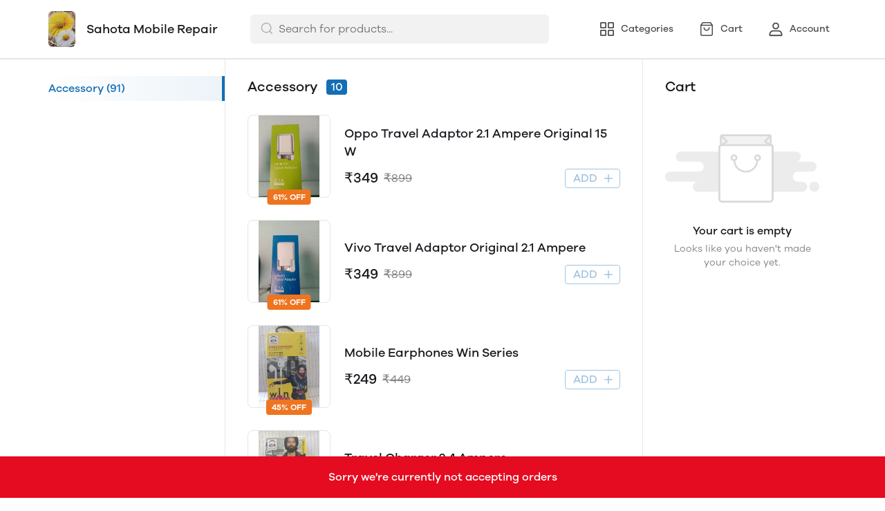

--- FILE ---
content_type: application/javascript; charset=UTF-8
request_url: https://mydukaan.io/public/dukaan/lightspeed/js/coupon_offer_drawer.js?ver=sceptre:0abf2a4
body_size: 887
content:
!function(e,n,r,o,t){var i="undefined"!=typeof globalThis?globalThis:"undefined"!=typeof self?self:"undefined"!=typeof window?window:"undefined"!=typeof global?global:{},d="function"==typeof i.parcelRequire443e&&i.parcelRequire443e,u=d.cache||{},s="undefined"!=typeof module&&"function"==typeof module.require&&module.require.bind(module);function l(n,r){if(!u[n]){if(!e[n]){var o="function"==typeof i.parcelRequire443e&&i.parcelRequire443e;if(!r&&o)return o(n,!0);if(d)return d(n,!0);if(s&&"string"==typeof n)return s(n);var t=new Error("Cannot find module '"+n+"'");throw t.code="MODULE_NOT_FOUND",t}c.resolve=function(r){var o=e[n][1][r];return null!=o?o:r},c.cache={};var a=u[n]=new l.Module(n);e[n][0].call(a.exports,c,a,a.exports,this)}return u[n].exports;function c(e){var n=c.resolve(e);return!1===n?{}:l(n)}}l.isParcelRequire=!0,l.Module=function(e){this.id=e,this.bundle=l,this.exports={}},l.modules=e,l.cache=u,l.parent=d,l.register=function(n,r){e[n]=[function(e,n){n.exports=r},{}]},Object.defineProperty(l,"root",{get:function(){return i.parcelRequire443e}}),i.parcelRequire443e=l;for(var a=0;a<n.length;a++)l(n[a]);var c=l(r);"object"==typeof exports&&"undefined"!=typeof module?module.exports=c:"function"==typeof define&&define.amd&&define((function(){return c}))}({"4K4ME":[function(e,n,r){window.toggleShowHideState=function(e,n){var r=e.target.parentElement.parentNode,o=r.querySelector(".details"),t=r.querySelector(".details-up-arrow"),i=r.querySelector(".details-down-arrow");o.classList.contains("hidden")?(o.classList.remove("hidden"),t.classList.remove("hidden"),i.classList.add("hidden")):(o.classList.add("hidden"),t.classList.add("hidden"),i.classList.remove("hidden"))},window.handleCloseDrawer=function(){document.getElementById("coupon-offers-drawer").classList.add("hidden")},window.handleDrawerOpen=function(){document.getElementById("coupon-offers-drawer").classList.remove("hidden"),fetchCoupons({successCallback:function(){couponListRenderer(),offerListRenderer()}})}},{}]},["4K4ME"],"4K4ME");

--- FILE ---
content_type: application/javascript; charset=UTF-8
request_url: https://mydukaan.io/public/dukaan/lightspeed/js/category-popup.js?ver=sceptre:0abf2a4
body_size: 2546
content:
!function(e,t,o,r,n){var a="undefined"!=typeof globalThis?globalThis:"undefined"!=typeof self?self:"undefined"!=typeof window?window:"undefined"!=typeof global?global:{},l="function"==typeof a.parcelRequire443e&&a.parcelRequire443e,u=l.cache||{},i="undefined"!=typeof module&&"function"==typeof module.require&&module.require.bind(module);function c(t,o){if(!u[t]){if(!e[t]){var r="function"==typeof a.parcelRequire443e&&a.parcelRequire443e;if(!o&&r)return r(t,!0);if(l)return l(t,!0);if(i&&"string"==typeof t)return i(t);var n=new Error("Cannot find module '"+t+"'");throw n.code="MODULE_NOT_FOUND",n}p.resolve=function(o){var r=e[t][1][o];return null!=r?r:o},p.cache={};var d=u[t]=new c.Module(t);e[t][0].call(d.exports,p,d,d.exports,this)}return u[t].exports;function p(e){var t=p.resolve(e);return!1===t?{}:c(t)}}c.isParcelRequire=!0,c.Module=function(e){this.id=e,this.bundle=c,this.exports={}},c.modules=e,c.cache=u,c.parent=l,c.register=function(t,o){e[t]=[function(e,t){t.exports=o},{}]},Object.defineProperty(c,"root",{get:function(){return a.parcelRequire443e}}),a.parcelRequire443e=c;for(var d=0;d<t.length;d++)c(t[d]);var p=c(o);"object"==typeof exports&&"undefined"!=typeof module?module.exports=p:"function"==typeof define&&define.amd&&define((function(){return p}))}({jbwYM:[function(e,t,o){var r=e("@parcel/transformer-js/src/esmodule-helpers.js"),n=e("@swc/helpers/lib/_to_consumable_array.js"),a=r.interopDefault(n),l=!0,u=null;window.dknRenderCategoryListPopupItems=function(e){var t=(0,a.default)(DukaanData.DUKAAN_CATALOG),o=q$.selectById("dkn-category-popup-item-template").elem,r=q$.select("category-popup-item-load-point",e).elem;r.replaceChildren(),o&&r&&t.forEach((function(e,t){var n=document.importNode(o.content,!0);n&&(0===t&&q$.select(".category-popup-item",n).elem.classList.add("active"),q$.select(".category-popup-item",n).elem.dataset.categoryPopupItemUuid=e.uuid,q$.select(".category-popup-item",n).elem.dataset.categoryPopupItemId=e.id,n.querySelector("[data-category-popup-item-scroll-click]").setAttribute("onclick","dknCloseCategoryListPopup(event, '".concat(e.id,"', '").concat(e.uuid,"')")),n.querySelector("[data-category-popup-item-link").setAttribute("href","#".concat(e.id)),n.querySelector("[data-category-popup-item-name").textContent=e.name,n.querySelector("[data-category-popup-item-count").textContent=e.product_count),r.appendChild(n)}))},window.dknHandleScrollToCategorySection=function(e,t,o){e.preventDefault();var r=(q$.selectById(t).elem||q$.selectById(o).elem).offsetTop-84;document.querySelector('[name="'.concat(o,'"]'));window.scrollTo({top:r,behavior:"smooth"})},window.dknHandleScrollToActiveCategoryItem=function(){var e=q$.select("category-popup-item-load-point .category-popup-item.active").elem;q$.select("#categoryPopupWrapper .category-popup-modal .modal-content").elem.scrollTo({top:e.offsetTop-16,behavior:"smooth"})},window.dknHandleCategoryPopupItemActiveState=function(){var e=document.querySelectorAll(".dkn-home-category-sections");null==e||e.forEach((function(e){if(e.getBoundingClientRect().top<85&&l){var t=e.attributes.id.value,o=document.querySelector('category-popup-item-load-point .category-popup-item[data-category-popup-item-uuid="'.concat(t,'"]'))||document.querySelector('category-popup-item-load-point .category-popup-item[data-category-popup-item-id="'.concat(t,'"]'));q$.selectAll("category-popup-item-load-point .category-popup-item").removeClassAll("active"),null==o||o.classList.add("active")}})),u&&(clearTimeout(u),u=setTimeout((function(){l=!0}),200))},window.dknHandleCategoryPopupButtonActiveState=function(e){var t=document.querySelector("#dkn-category-popup-open-btn");null!=t&&(e.target.querySelector("body")&&e.target.querySelector("body").getBoundingClientRect().top>-200?t.classList.add("active"):t.classList.remove("active"))},window.dknOpenCategoryListPopup=function(){var e=q$.selectById("categoryPopupWrapper").elem;e.replaceChildren();var t=q$.selectById("dkn-category-popup-template").elem,o=document.importNode(t.content,!0);dknRenderCategoryListPopupItems(o),e.appendChild(o),document.body.style.overflow="hidden";var r=q$.selectById("dkn-category-popup-open-btn").elem,n=q$.selectById("dkn-category-popup-close-btn").elem;r.classList.add("hidden"),n.classList.remove("hidden"),window.dknHandleCategoryPopupItemActiveState(),window.dknHandleScrollToActiveCategoryItem()},window.dknCloseCategoryListPopup=function(e,t,o){document.getElementById("popover-modal").classList.add("display-none"),document.body.style.overflow="initial",t&&(window.dknHandleScrollToCategorySection(e,t,o),window.dknHandleCategoryPopupItemActiveState());var r=q$.selectById("dkn-category-popup-open-btn").elem,n=q$.selectById("dkn-category-popup-close-btn").elem;r.classList.remove("hidden"),n.classList.add("hidden")},window.addEventListener("scroll",dknHandleCategoryPopupButtonActiveState,!0)},{"@swc/helpers/lib/_to_consumable_array.js":"eWwLC","@parcel/transformer-js/src/esmodule-helpers.js":"jFRmm"}],eWwLC:[function(e,t,o){"use strict";Object.defineProperty(o,"__esModule",{value:!0}),o.default=function(e){return r.default(e)||n.default(e)||l.default(e)||a.default()};var r=u(e("./_array_without_holes")),n=u(e("./_iterable_to_array")),a=u(e("./_non_iterable_spread")),l=u(e("./_unsupported_iterable_to_array"));function u(e){return e&&e.__esModule?e:{default:e}}},{"./_array_without_holes":"lxPrq","./_iterable_to_array":"9CZA6","./_non_iterable_spread":"8SU2Y","./_unsupported_iterable_to_array":"iaXcf"}],lxPrq:[function(e,t,o){"use strict";Object.defineProperty(o,"__esModule",{value:!0}),o.default=function(e){if(Array.isArray(e))return n.default(e)};var r,n=(r=e("./_array_like_to_array"))&&r.__esModule?r:{default:r}},{"./_array_like_to_array":"3lL3q"}],"3lL3q":[function(e,t,o){"use strict";Object.defineProperty(o,"__esModule",{value:!0}),o.default=function(e,t){(null==t||t>e.length)&&(t=e.length);for(var o=0,r=new Array(t);o<t;o++)r[o]=e[o];return r}},{}],"9CZA6":[function(e,t,o){"use strict";Object.defineProperty(o,"__esModule",{value:!0}),o.default=function(e){if("undefined"!=typeof Symbol&&null!=e[Symbol.iterator]||null!=e["@@iterator"])return Array.from(e)}},{}],"8SU2Y":[function(e,t,o){"use strict";Object.defineProperty(o,"__esModule",{value:!0}),o.default=function(){throw new TypeError("Invalid attempt to spread non-iterable instance.\\nIn order to be iterable, non-array objects must have a [Symbol.iterator]() method.")}},{}],iaXcf:[function(e,t,o){"use strict";Object.defineProperty(o,"__esModule",{value:!0}),o.default=function(e,t){if(!e)return;if("string"==typeof e)return n.default(e,t);var o=Object.prototype.toString.call(e).slice(8,-1);"Object"===o&&e.constructor&&(o=e.constructor.name);if("Map"===o||"Set"===o)return Array.from(o);if("Arguments"===o||/^(?:Ui|I)nt(?:8|16|32)(?:Clamped)?Array$/.test(o))return n.default(e,t)};var r,n=(r=e("./_array_like_to_array"))&&r.__esModule?r:{default:r}},{"./_array_like_to_array":"3lL3q"}],jFRmm:[function(e,t,o){o.interopDefault=function(e){return e&&e.__esModule?e:{default:e}},o.defineInteropFlag=function(e){Object.defineProperty(e,"__esModule",{value:!0})},o.exportAll=function(e,t){return Object.keys(e).forEach((function(o){"default"===o||"__esModule"===o||t.hasOwnProperty(o)||Object.defineProperty(t,o,{enumerable:!0,get:function(){return e[o]}})})),t},o.export=function(e,t,o){Object.defineProperty(e,t,{enumerable:!0,get:o})}},{}]},["jbwYM"],"jbwYM");